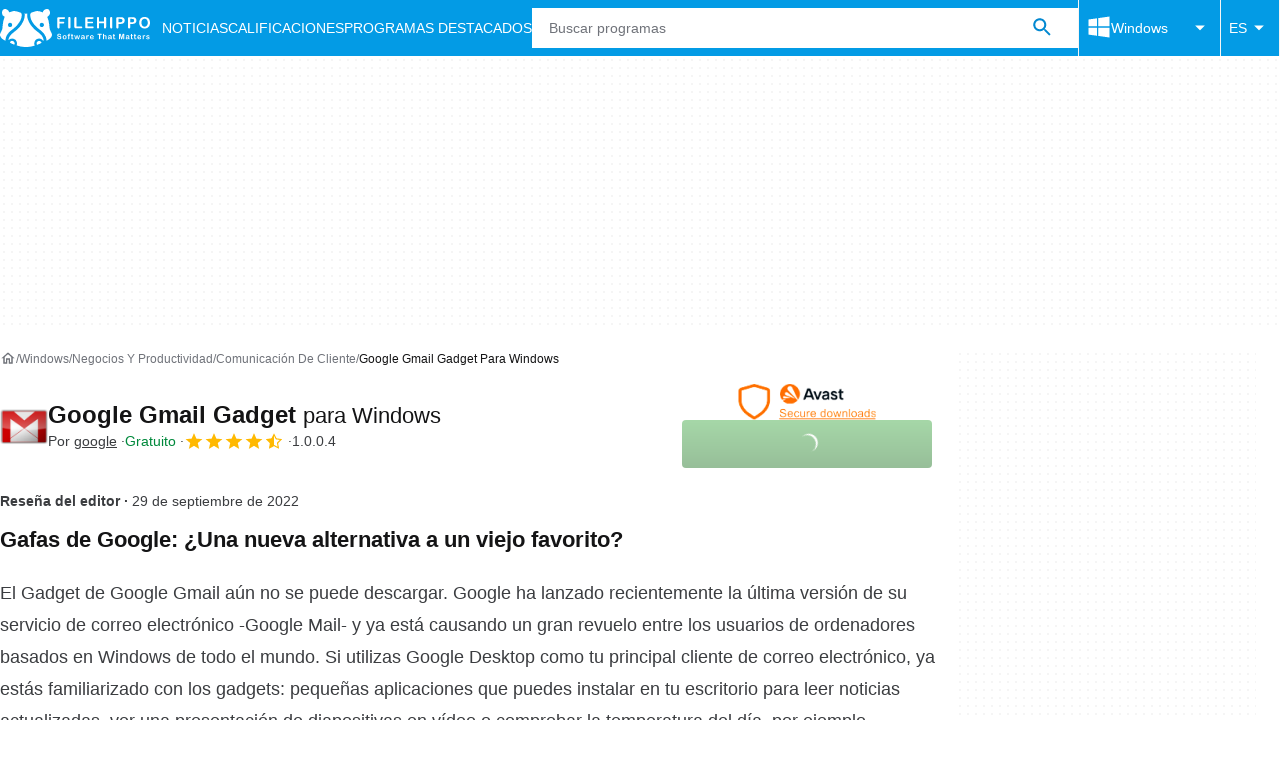

--- FILE ---
content_type: application/javascript; charset=utf-8
request_url: https://fundingchoicesmessages.google.com/f/AGSKWxWncAXIOuFwwOO9901l5qGqPuQoE5KDNyWIwyD6BYu2s9webUqdCaXZWEk-l35NmokF5dE3UQOIE1TBtGf64T0Nzg9DEjGVF6Xo1JxYPg09IDyDqWqZ_8kOC-eJqGz6UmfiF_tbZIQaRp68uomLOsAO7x9AZ39tP_9Cw9KLvf4ub2LHmnbKr-wlAVhS/_/advertbuttons_/xads.php/ad600x250.&jumpstartadformat=/adflow.
body_size: -1293
content:
window['c79b1d38-2e90-4c27-8d9c-5af580843c39'] = true;